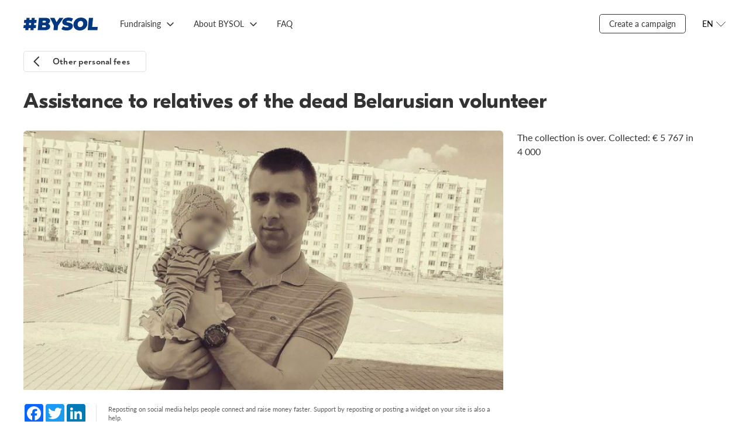

--- FILE ---
content_type: text/html; charset=utf-8
request_url: https://www.bysol.org/en/private/relativesofthedead/
body_size: 4948
content:
<!DOCTYPE html><html lang="en"><head><meta charset="UTF-8"><meta name="viewport" content="width=device-width,initial-scale=1"><meta http-equiv="X-UA-Compatible" content="ie=edge"><!-- Google Tag Manager --><script>(function(w,d,s,l,i){w[l]=w[l]||[];w[l].push({'gtm.start':
new Date().getTime(),event:'gtm.js'});var f=d.getElementsByTagName(s)[0],
j=d.createElement(s),dl=l!='dataLayer'?'&l='+l:'';j.async=true;j.src=
'https://www.googletagmanager.com/gtm.js?id='+i+dl;f.parentNode.insertBefore(j,f);
})(window,document,'script','dataLayer','GTM-TRZXZM4F');</script><!-- End Google Tag Manager --><style> /* Стили для плавающей кнопки */
 .floating-help-button {
 position: fixed;
 bottom: 20px;
 right: 20px;
 width: 240px;
 height: 60px;
 background: linear-gradient(135deg, #007AFF 0%, #5856D6 100%);
 color: white;
 border: none;
 border-radius: 30px;
 font-size: 16px;
 font-weight: 600;
 cursor: pointer;
 box-shadow: 0 4px 20px rgba(0, 122, 255, 0.3);
 transition: background 0.3s ease, box-shadow 0.3s ease;
 z-index: 1000;
 display: flex;
 align-items: center;
 justify-content: center;
 gap: 10px;
 text-decoration: none;
 animation: fadeIn 0.5s ease-out;
 }
 .floating-help-button:hover {
 background: linear-gradient(135deg, #0056D2 0%, #4A44C4 100%);
 box-shadow: 0 6px 25px rgba(0, 122, 255, 0.4);
 filter: brightness(0.92);
 }
 .floating-help-button:active {
 box-shadow: 0 2px 15px rgba(0, 122, 255, 0.3);
 }
 .help-icon {
 width: 24px;
 height: 24px;
 fill: currentColor;
 }
 /* Адаптивность для мобильных устройств */
 @media (max-width: 768px) {
 .floating-help-button {
 bottom: 15px;
 right: 15px;
 width: 60vw;
 height: 50px;
 font-size: 17px;
 gap: 8px;
 }
 .help-icon {
 width: 20px;
 height: 20px;
 }
 }
 .floating-help-button.pulse {
 animation: pulse 2s infinite;
 }
</style><meta property="og:title" content="Assistance to relatives of the dead Belarusian volunteer"/><meta property="og:url" content="https://bysol.org/en/private/relativesofthedead/"/><meta property="og:description" content="On September 26, a fighter of the Belarussian &#147;Pogonya&#148; regiment, Gomel resident Alexei Veschevailov, with the call sign &#147;Reaper,&#148; was killed while carrying out a mission. This is a great loss not only for Belarus, but also an irreplaceable loss for his family."/><meta property="og:image" content="https://bysol.org/kcfinder/upload/images/private_sb_6/relativesofthedead_b.png"/><meta property="vk:title" content="Assistance to relatives of the dead Belarusian volunteer" /><meta property="vk:url" content="https://bysol.org/en/private/relativesofthedead/" /><meta name="twitter:card" content="summary_large_image"/><meta property="vk:image" content="https://bysol.org/kcfinder/upload/images/private_sb_6/relativesofthedead_b.png" /><meta property="vk:description" content="On September 26, a fighter of the Belarussian &#147;Pogonya&#148; regiment, Gomel resident Alexei Veschevailov, with the call sign &#147;Reaper,&#148; was killed while carrying out a mission. This is a great loss not only for Belarus, but also an irreplaceable loss for his family." /><meta property="twitter:title" content="Assistance to relatives of the dead Belarusian volunteer" /><meta property="twitter:description" content="On September 26, a fighter of the Belarussian &#147;Pogonya&#148; regiment, Gomel resident Alexei Veschevailov, with the call sign &#147;Reaper,&#148; was killed while carrying out a mission. This is a great loss not only for Belarus, but also an irreplaceable loss for his family." /><meta property="twitter:image" content="https://bysol.org/kcfinder/upload/images/private_sb_6/relativesofthedead_b.png" /><meta property="twitter:url" content="https://bysol.org/en/private/relativesofthedead/" /><title>Assistance to relatives of the dead Belarusian volunteer - BYSOL </title><link rel="preload" href="/fonts/GT-Eesti-LC-Display-Bold.woff" as="font" crossorigin=""><link rel="preload" href="/fonts/GT-Eesti-Pro-Display-Medium.woff" as="font" crossorigin=""><link rel="preload" href="/fonts/GT-Eesti-LC-Display-Regular.woff" as="font" crossorigin=""><link rel="preload" href="/fonts/Noah-Regular.woff" as="font" crossorigin=""><link rel="preload" href="/fonts/Noah-Bold.woff" as="font" crossorigin=""><link rel="preload" href="/fonts/Lato-Regular.woff" as="font" crossorigin=""><link rel="preload" href="/fonts/Lato-Italic.woff" as="font" crossorigin=""><link rel="preload" href="/fonts/Lato-Semibold.woff" as="font" crossorigin=""><link rel="preload" href="/fonts/Lato-Bold.woff" as="font" crossorigin=""><link rel="preload" href="/fonts/iconfont.woff" as="font" crossorigin=""><link rel="preload" href="/fonts/iconfont.ttf" as="font" crossorigin=""><link rel="shortcut icon" type="image/x-icon" href="/favicon.ico" /><link rel="stylesheet" href="/css/styles.css?fgh47547"><script type="text/javascript" src="/js/jquery-3.5.1.min.js"></script><script src="/bundle10.js"></script><script src="/scripts/slick.min.js"></script><script src="/scripts/focus-visible.js"></script><script src="/scripts/choices.min.js"></script></head><body><!-- Google Tag Manager (noscript) --><noscript><iframe src="https://www.googletagmanager.com/ns.html?id=GTM-TRZXZM4F"
height="0" width="0" style="display:none;visibility:hidden"></iframe></noscript><!-- End Google Tag Manager (noscript) --><section class="overlay"></section><div class="wrapper"><header class="header"><a href="/en/" class="header__logo"><img src="/images/logo_bs_20204.svg" alt=""></a><div class="header__menu menu"><button class="menu__button" type="button" aria-expanded="false" aria-controls="menu__box" aria-label="Открыть меню"></button><div class="menu__box" id="menu__box"><ul class="menu__list menu__list--lang"><li class="menu__item"><a class="menu__link" href="/ru/private/relativesofthedead/">RU</a></li><li class="menu__item"><a class="menu__link" href="/be/private/relativesofthedead/">BE</a></li><li class="menu__item active"><a class="menu__link" href="/en/private/relativesofthedead/">EN</a></li></ul><ul class="menu__list menu__list--primary"><li class="menu__item"><a class="menu__link" href="/en/">Main page</a></li><li class="menu__item"><a class="menu__link" href="https://docs.google.com/forms/d/e/1FAIpQLSeDU28yyiOdnzBAl6QdGPDMHOLeIT7raQzq2JpALQE3e2GQow/viewform">Create a campaign</a></li><li class="menu__item "><a class="menu__link" href="/en/">Fundraising</a><ul class="menu__list"><li class="menu__item"><a class="menu__link" href="/en/private/">Private fundraising</a></li><li class="menu__item"><a class="menu__link" href="/en/bs/">BYSOL fundraising</a></li><li class="menu__item"><a class="menu__link" href="/en/initiatives/">Initiatives</a></li></ul></li><li class="menu__item "><a class="menu__link" href="/en/">About BYSOL</a><ul class="menu__list"><li class="menu__item"><a class="menu__link" href="/en/about/">How does it work?</a></li><li class="menu__item"><a class="menu__link" href="/en/about/how_help/">How can I help?</a></li><li class="menu__item"><a class="menu__link" href="/en/about/stats/">Statistics</a></li><li class="menu__item"><a class="menu__link" href="/en/about/news/">News</a></li><li class="menu__item"><a class="menu__link" href="/en/about/feedback/">Feedback</a></li><li class="menu__item"><a class="menu__link" href="/en/lithuania/">BYSOL LT</a></li></ul></li><li class="menu__item "><a class="menu__link" href="/en/faq/">FAQ</a></li></ul></div></div><div class="navigation"><ul class="navigation__list"><li class="navigation__item "><a href="/en/" class="navigation__link">Fundraising</a><ul class="navigation__dropdown"><li><a href="/en/private/" class="navigation__link">Private fundraising</a></li><li><a href="/en/bs/" class="navigation__link">BYSOL fundraising</a></li><li><a href="/en/initiatives/" class="navigation__link">Initiatives</a></li></ul></li><li class="navigation__item "><a href="/en/" class="navigation__link">About BYSOL</a><ul class="navigation__dropdown"><li><a href="/en/about/" class="navigation__link">How does it work?</a></li><li><a href="/en/about/how_help/" class="navigation__link">How can I help?</a></li><li><a href="/en/about/stats/" class="navigation__link">Statistics</a></li><li><a href="/en/about/news/" class="navigation__link">News</a></li><li><a href="/en/about/feedback/" class="navigation__link">Feedback</a></li><li><a href="/en/lithuania/" class="navigation__link">BYSOL LT</a></li></ul></li><li class="navigation__item "><a href="/en/faq/" class="navigation__link">FAQ</a></li></ul></div><div class="header__side"><div class="navigation__item"><a href="https://docs.google.com/forms/d/e/1FAIpQLSeDU28yyiOdnzBAl6QdGPDMHOLeIT7raQzq2JpALQE3e2GQow/viewform" class="navigation__link _border">Create a campaign</a></div><div class="header__lang lang"><button class="lang__button" type="button" aria-pressed="false" aria-expanded="false" aria-controls="lang__list" aria-label="Открыть меню языков"><span>EN</span></button><ul class="header__lang-list" id="lang__list"><li class="header__lang-item"><a href="/ru/private/relativesofthedead/" class="header__lang-link">RU</a></li><li class="header__lang-item"><a href="/be/private/relativesofthedead/" class="header__lang-link">BE</a></li><li class="header__lang-item"><a href="/en/private/relativesofthedead/" class="header__lang-link">EN</a></li></ul></div></div></header><script type="text/javascript">
$(document).ready(function()    {$('.history').on('click', function(){$('.all_news').hide();});$('.news').on('click', function(){$('.all_news').show();});$('.button--primary').on('click', function(){$('.article').hide();$('.main__sidebar').show().addClass('show');$('.back_to_back').show();$('.back_to_all').hide();$('.main__title').hide();$('.footer').hide();});$('.back_to_back').on('click', function(){$('.article').show();$('.support-mobile').show();$('.main__sidebar').hide();$('.back_to_back').hide();$('.back_to_all').show();$('.all_news').hide();$('.main__title').show();$('.footer').show();});});</script><style> .article__cover img {
 object-fit: cover;
 }
 .share.personal {
 justify-content: space-between;
 padding: 16px 0;
 }
 .personal .share__buttons {
 padding-right: 0;
 padding-left: 16px;
 border-left: 1px solid rgba(0,0,0,0.1);
 margin-right: 0;
 border-right: 0;
 }
 .day-to-close {
 display: flex;
 align-items: center;
 }
 .day-to-close_text {
 font-family: Lato;
 font-weight: 400;
 color: #808080;
 font-size: 11px;
 line-height: 14px;
 max-width: 49px;
 margin-left: 8px;
 }
 .day-to-close__number {
 font-size: 30px;
 font-weight: 900;
 font-family: "GT Eesti Display LC",sans-serif;
 }
</style><main class="main"><div class="main__back back_to_all"><a class="button button--m button--back" href="/en/private/">Other personal fees</a></div><div class="main__title" style="position:relative;"><h1 class="title">Assistance to relatives of the dead Belarusian volunteer</h1></div><section class="main__container"><div class="main__content"><article class="article"><div class="article__cover"><img src="/kcfinder/upload/images/private_sb_6/relativesofthedead_b.png"></div><div class="article__share share "><div class="share__buttons"><!-- AddToAny BEGIN --><div class="a2a_kit a2a_kit_size_32 a2a_default_style"><a class="a2a_button_facebook"></a><a class="a2a_button_twitter"></a><a class="a2a_button_linkedin"></a></div><script async src="https://static.addtoany.com/menu/page.js"></script><!-- AddToAny END --></div><div class="share__description"> Reposting on social media helps people connect and raise money faster. Support by reposting or posting a widget on your site is also a help.
</div></div><ul class="tabs-nav"><li class="tabs-nav__item active" data-tab-name="tab-1">Story</li></ul><div class="tabs-content"><div class="tabs-content__item tab-1 active"><div class="article__content content"><p>On September 26, a fighter of the Belarussian &#147;Pogonya&#148; regiment, Gomel resident Alexei Veschevailov, with the call sign &#147;Reaper,&#148; was killed while on a mission.</p><p>He had been fighting for the freedom of Ukraine since 2017 and had always been against dictatorship and injustice, he was a courageous and honest man, a great warrior. This is a great loss not only for Belarus, but also an irreparable loss for his family. The Reaper was left with a wife and two children who will never see their husband and father again.</p><p>We are announcing a fundraiser to support the family of a deserving man. He gave his life for our freedom and for justice. He fought for a better life for us, so we must not stand by and help his loved ones.&nbsp;</p><p>The money is needed so that the family could exist for the first time and cope with all the difficulties.&nbsp;</p><p>Heroes will not be forgotten! Hail to the heroes!</p><h2>How much is needed?</h2><p>4000&euro;&nbsp;&mdash; Support for the family.</p><script type="text/javascript">
function copytext(el) {var $tmp = $("<textarea>");$("body").append($tmp);$tmp.val($(el).text()).select();document.execCommand("copy");$tmp.remove();$('.cryptocurrency-alert').addClass('open');setTimeout(function() { $(".cryptocurrency-alert").removeClass('open'); }, 1000);}</script></div></div><div class="tabs-content__item tab-2"></div></div><div class="support-mobile"><div class="progress" style="margin-bottom: 24px"><div class="progress__text"><div class="progress__label">The collection is over. Сollected:</div><div class="progress__total">€ 5&nbsp;767 in 4&nbsp;000</div></div></div><button class="button secondary"> Сбор закрыт
</button></div></article></div><div class="main__sidebar"><div class="sidenav"> The collection is over. Сollected: € 5&nbsp;767 in 4&nbsp;000
</div></div></section></main><footer class="footer"><div class="footer__container"><div class="footer__copy"><div><a href="https://bysol.org/ru/rulesoffundraising/">ПРАВИЛА СБОРА СРЕДСТВ</a></div><div><a href="https://drive.google.com/file/d/1sYXJAUU205JkO3MDdYGIplHBBvcYv22v/view?usp=sharing">АНТИДИСКРИМИНАЦИОННАЯ ПОЛИТИКА</a></div><div class="footer__copy-wrap"><p>© 2020-2025 #BYSOL
<br>Labdaros ir paramos fondas BYSOL
<br>Reg. code. 305670484,
<br>Adress Vytenio g. 22, LT-03229
<br>Vilnius, Lithuania
<br>LT70 7300 0101 6724 1152, Swedbank, AB
<br>SWIFT kodas HABALT22
<br>Banko kodas 73000
<br></p></div></div><div class="footer__side"><div class="footer__links"><a class="footer__link" href="/ru/privacy_policy/">Privacy Policy</a> <a class="footer__link" href="/ru/terms_conditions/">Terms &amp; Conditions</a> <a class="footer__link" href="/data_protection/">Personal Data Protection Policy</a></div><div class="footer__social social"><a class="social__link" href="https://www.facebook.com/bysolidfound/" aria-label="Facebook"><svg class="social__icon" width="32" height="32" aria-hidden="true" focusable="false"><use href="/images/sprite.svg#facebook"></use></svg></a><a class="social__link" href="https://www.tiktok.com/@bysolfund" aria-label="TikTok"><img src="/images/tiktok_logo.svg" alt="TikTok"> </a><a class="social__link" href="https://t.me/bysol" aria-label="Telegram"><img src="/images/telegram-icon.svg" alt="Telegram"> </a><a class="social__link" href="https://www.youtube.com/@bysolfund" aria-label="YouTube"><img src="/images/youtube-icon.svg" alt="YouTube"> </a><a class="social__link"  href="https://www.patreon.com/bysol" aria-label="Patreon"><img src="/images/patreon-logo6.svg" alt="Patreon"></a><a class="social__link" href="https://www.instagram.com/bysolfund/" aria-label="Instagram"><img src="/images/instagram-icon.svg" alt=""></a></div></div></div></footer></div><script defer src="https://static.cloudflareinsights.com/beacon.min.js/vcd15cbe7772f49c399c6a5babf22c1241717689176015" integrity="sha512-ZpsOmlRQV6y907TI0dKBHq9Md29nnaEIPlkf84rnaERnq6zvWvPUqr2ft8M1aS28oN72PdrCzSjY4U6VaAw1EQ==" data-cf-beacon='{"version":"2024.11.0","token":"85f9a39ba16e42afaf74cec2a439b22d","r":1,"server_timing":{"name":{"cfCacheStatus":true,"cfEdge":true,"cfExtPri":true,"cfL4":true,"cfOrigin":true,"cfSpeedBrain":true},"location_startswith":null}}' crossorigin="anonymous"></script>
</body></html>